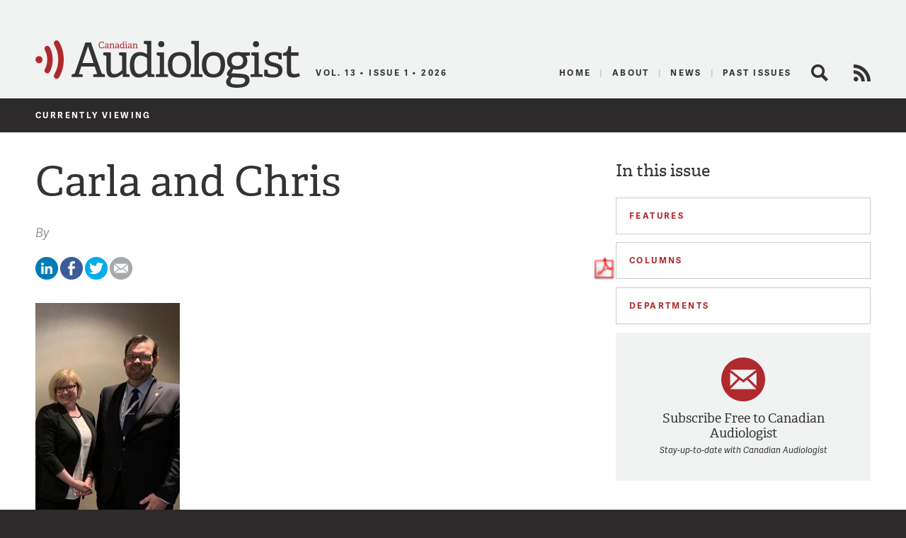

--- FILE ---
content_type: text/html; charset=UTF-8
request_url: https://canadianaudiologist.ca/happenings-26/carla-and-chris/
body_size: 10116
content:

<!DOCTYPE html>
<!--[if lt IE 7 ]> <html class="ie ie6 no-js" dir="ltr" lang="en-US" prefix="og: https://ogp.me/ns#"> <![endif]-->
<!--[if IE 7 ]>    <html class="ie ie7 no-js" dir="ltr" lang="en-US" prefix="og: https://ogp.me/ns#"> <![endif]-->
<!--[if IE 8 ]>    <html class="ie ie8 no-js" dir="ltr" lang="en-US" prefix="og: https://ogp.me/ns#"> <![endif]-->
<!--[if IE 9 ]>    <html class="ie ie9 no-js" dir="ltr" lang="en-US" prefix="og: https://ogp.me/ns#"> <![endif]-->
<!--[if gt IE 9]><!--><html class="no-js" dir="ltr" lang="en-US" prefix="og: https://ogp.me/ns#"><!--<![endif]-->
<head profile="http://gmpg.org/xfn/11">
	

	<meta charset="UTF-8">
	<meta name="description" content="The Official Publication of the Canadian Academy of Audiology">
	<meta name="keywords" content="Canadian Audiologist, Canadian Academy of Audiology, audiology, audiologists, eJournal, publication, hearing, health, Canada, advocacy, education, research">
	<meta name="copyright" content="2026 Canadian Academy of Audiology">
	<meta name="publisher-email" content="caa@canadianaudiology.ca">
	<meta name="author" content="Canadian Academy of Audiology">
	<meta http-equiv="X-UA-Compatible" content="IE=edge,chrome=1">
	<meta name="google-site-verification" content="UYEw_J4i6onbYfBkHtjwCeqkJxVWYk19JnmGgrQrYzw" />
	<meta content='width=device-width, initial-scale=1.0, user-scalable=1' name='viewport' />

	
	<script type="text/javascript" src="//use.typekit.net/ixl4mzk.js"></script>
	<script type="text/javascript">try{Typekit.load();}catch(e){}</script>

	<link rel="shortcut icon" href="https://canadianaudiologist.ca/wp-content/themes/caa/assets/img/favicon.ico">
	<link rel="apple-touch-icon-precomposed" href="https://canadianaudiologist.ca/wp-content/themes/caa/assets/img/apple-touch-icon.png">
	<meta name="application-name" content="Canadian Audiologist"/>
	<meta name="msapplication-TileColor" content="#ffffff"/>
	<meta name="msapplication-TileImage" content="https://canadianaudiologist.ca/wp-content/themes/caa/assets/img/apple-touch-icon.png" />

	<link rel="pingback" href="https://canadianaudiologist.ca/xmlrpc.php" />
	<link rel="preconnect" href="https://fonts.googleapis.com">
<link rel="preconnect" href="https://fonts.gstatic.com" crossorigin>
<link href="https://fonts.googleapis.com/css2?family=Work+Sans:ital,wght@0,100;0,200;0,300;0,400;0,500;0,600;0,700;0,800;0,900;1,100;1,200;1,300;1,400;1,500;1,600;1,700;1,800;1,900&display=swap" rel="stylesheet">
	<link rel="stylesheet" href="https://canadianaudiologist.ca/wp-content/themes/caa/style.css?ver=1672886592">
	

<!--wp_head()-->
	<style>img:is([sizes="auto" i], [sizes^="auto," i]) { contain-intrinsic-size: 3000px 1500px }</style>
	
		<!-- All in One SEO 4.8.2 - aioseo.com -->
		<title>Carla and Chris | Canadian Audiologist</title>
	<meta name="robots" content="max-image-preview:large" />
	<meta name="author" content="Erika Henry"/>
	<link rel="canonical" href="https://canadianaudiologist.ca/happenings-26/carla-and-chris/" />
	<meta name="generator" content="All in One SEO (AIOSEO) 4.8.2" />
		<meta property="og:locale" content="en_US" />
		<meta property="og:site_name" content="Canadian Audiologist | The Official Publication of the Canadian Academy of Audiology" />
		<meta property="og:type" content="article" />
		<meta property="og:title" content="Carla and Chris | Canadian Audiologist" />
		<meta property="og:url" content="https://canadianaudiologist.ca/happenings-26/carla-and-chris/" />
		<meta property="article:published_time" content="2019-06-27T21:31:13+00:00" />
		<meta property="article:modified_time" content="2019-06-27T21:31:13+00:00" />
		<meta name="twitter:card" content="summary" />
		<meta name="twitter:title" content="Carla and Chris | Canadian Audiologist" />
		<script type="application/ld+json" class="aioseo-schema">
			{"@context":"https:\/\/schema.org","@graph":[{"@type":"BreadcrumbList","@id":"https:\/\/canadianaudiologist.ca\/happenings-26\/carla-and-chris\/#breadcrumblist","itemListElement":[{"@type":"ListItem","@id":"https:\/\/canadianaudiologist.ca\/#listItem","position":1,"name":"Home","item":"https:\/\/canadianaudiologist.ca\/","nextItem":{"@type":"ListItem","@id":"https:\/\/canadianaudiologist.ca\/happenings-26\/carla-and-chris\/#listItem","name":"Carla and Chris"}},{"@type":"ListItem","@id":"https:\/\/canadianaudiologist.ca\/happenings-26\/carla-and-chris\/#listItem","position":2,"name":"Carla and Chris","previousItem":{"@type":"ListItem","@id":"https:\/\/canadianaudiologist.ca\/#listItem","name":"Home"}}]},{"@type":"ItemPage","@id":"https:\/\/canadianaudiologist.ca\/happenings-26\/carla-and-chris\/#itempage","url":"https:\/\/canadianaudiologist.ca\/happenings-26\/carla-and-chris\/","name":"Carla and Chris | Canadian Audiologist","inLanguage":"en-US","isPartOf":{"@id":"https:\/\/canadianaudiologist.ca\/#website"},"breadcrumb":{"@id":"https:\/\/canadianaudiologist.ca\/happenings-26\/carla-and-chris\/#breadcrumblist"},"author":{"@id":"https:\/\/canadianaudiologist.ca\/author\/ehenry\/#author"},"creator":{"@id":"https:\/\/canadianaudiologist.ca\/author\/ehenry\/#author"},"datePublished":"2019-06-27T21:31:13-04:00","dateModified":"2019-06-27T21:31:13-04:00"},{"@type":"Organization","@id":"https:\/\/canadianaudiologist.ca\/#organization","name":"Canadian Audiologist","description":"The Official Publication of the Canadian Academy of Audiology","url":"https:\/\/canadianaudiologist.ca\/","telephone":"+18002645106","logo":{"@type":"ImageObject","url":"https:\/\/canadianaudiologist.ca\/wp-content\/uploads\/2019\/06\/Carla-and-Chris.jpg","@id":"https:\/\/canadianaudiologist.ca\/happenings-26\/carla-and-chris\/#organizationLogo"},"image":{"@id":"https:\/\/canadianaudiologist.ca\/happenings-26\/carla-and-chris\/#organizationLogo"}},{"@type":"Person","@id":"https:\/\/canadianaudiologist.ca\/author\/ehenry\/#author","url":"https:\/\/canadianaudiologist.ca\/author\/ehenry\/","name":"Erika Henry","image":{"@type":"ImageObject","@id":"https:\/\/canadianaudiologist.ca\/happenings-26\/carla-and-chris\/#authorImage","url":"https:\/\/secure.gravatar.com\/avatar\/17742849aaba17fab79f03470430c1fcb6f86d5c33baf82dfa09034679411974?s=96&d=mm&r=g","width":96,"height":96,"caption":"Erika Henry"}},{"@type":"WebSite","@id":"https:\/\/canadianaudiologist.ca\/#website","url":"https:\/\/canadianaudiologist.ca\/","name":"Canadian Audiologist","description":"The Official Publication of the Canadian Academy of Audiology","inLanguage":"en-US","publisher":{"@id":"https:\/\/canadianaudiologist.ca\/#organization"}}]}
		</script>
		<!-- All in One SEO -->

<script type="text/javascript">
/* <![CDATA[ */
window._wpemojiSettings = {"baseUrl":"https:\/\/s.w.org\/images\/core\/emoji\/16.0.1\/72x72\/","ext":".png","svgUrl":"https:\/\/s.w.org\/images\/core\/emoji\/16.0.1\/svg\/","svgExt":".svg","source":{"concatemoji":"https:\/\/canadianaudiologist.ca\/wp-includes\/js\/wp-emoji-release.min.js?ver=6.8.3"}};
/*! This file is auto-generated */
!function(s,n){var o,i,e;function c(e){try{var t={supportTests:e,timestamp:(new Date).valueOf()};sessionStorage.setItem(o,JSON.stringify(t))}catch(e){}}function p(e,t,n){e.clearRect(0,0,e.canvas.width,e.canvas.height),e.fillText(t,0,0);var t=new Uint32Array(e.getImageData(0,0,e.canvas.width,e.canvas.height).data),a=(e.clearRect(0,0,e.canvas.width,e.canvas.height),e.fillText(n,0,0),new Uint32Array(e.getImageData(0,0,e.canvas.width,e.canvas.height).data));return t.every(function(e,t){return e===a[t]})}function u(e,t){e.clearRect(0,0,e.canvas.width,e.canvas.height),e.fillText(t,0,0);for(var n=e.getImageData(16,16,1,1),a=0;a<n.data.length;a++)if(0!==n.data[a])return!1;return!0}function f(e,t,n,a){switch(t){case"flag":return n(e,"\ud83c\udff3\ufe0f\u200d\u26a7\ufe0f","\ud83c\udff3\ufe0f\u200b\u26a7\ufe0f")?!1:!n(e,"\ud83c\udde8\ud83c\uddf6","\ud83c\udde8\u200b\ud83c\uddf6")&&!n(e,"\ud83c\udff4\udb40\udc67\udb40\udc62\udb40\udc65\udb40\udc6e\udb40\udc67\udb40\udc7f","\ud83c\udff4\u200b\udb40\udc67\u200b\udb40\udc62\u200b\udb40\udc65\u200b\udb40\udc6e\u200b\udb40\udc67\u200b\udb40\udc7f");case"emoji":return!a(e,"\ud83e\udedf")}return!1}function g(e,t,n,a){var r="undefined"!=typeof WorkerGlobalScope&&self instanceof WorkerGlobalScope?new OffscreenCanvas(300,150):s.createElement("canvas"),o=r.getContext("2d",{willReadFrequently:!0}),i=(o.textBaseline="top",o.font="600 32px Arial",{});return e.forEach(function(e){i[e]=t(o,e,n,a)}),i}function t(e){var t=s.createElement("script");t.src=e,t.defer=!0,s.head.appendChild(t)}"undefined"!=typeof Promise&&(o="wpEmojiSettingsSupports",i=["flag","emoji"],n.supports={everything:!0,everythingExceptFlag:!0},e=new Promise(function(e){s.addEventListener("DOMContentLoaded",e,{once:!0})}),new Promise(function(t){var n=function(){try{var e=JSON.parse(sessionStorage.getItem(o));if("object"==typeof e&&"number"==typeof e.timestamp&&(new Date).valueOf()<e.timestamp+604800&&"object"==typeof e.supportTests)return e.supportTests}catch(e){}return null}();if(!n){if("undefined"!=typeof Worker&&"undefined"!=typeof OffscreenCanvas&&"undefined"!=typeof URL&&URL.createObjectURL&&"undefined"!=typeof Blob)try{var e="postMessage("+g.toString()+"("+[JSON.stringify(i),f.toString(),p.toString(),u.toString()].join(",")+"));",a=new Blob([e],{type:"text/javascript"}),r=new Worker(URL.createObjectURL(a),{name:"wpTestEmojiSupports"});return void(r.onmessage=function(e){c(n=e.data),r.terminate(),t(n)})}catch(e){}c(n=g(i,f,p,u))}t(n)}).then(function(e){for(var t in e)n.supports[t]=e[t],n.supports.everything=n.supports.everything&&n.supports[t],"flag"!==t&&(n.supports.everythingExceptFlag=n.supports.everythingExceptFlag&&n.supports[t]);n.supports.everythingExceptFlag=n.supports.everythingExceptFlag&&!n.supports.flag,n.DOMReady=!1,n.readyCallback=function(){n.DOMReady=!0}}).then(function(){return e}).then(function(){var e;n.supports.everything||(n.readyCallback(),(e=n.source||{}).concatemoji?t(e.concatemoji):e.wpemoji&&e.twemoji&&(t(e.twemoji),t(e.wpemoji)))}))}((window,document),window._wpemojiSettings);
/* ]]> */
</script>
<style id='wp-emoji-styles-inline-css' type='text/css'>

	img.wp-smiley, img.emoji {
		display: inline !important;
		border: none !important;
		box-shadow: none !important;
		height: 1em !important;
		width: 1em !important;
		margin: 0 0.07em !important;
		vertical-align: -0.1em !important;
		background: none !important;
		padding: 0 !important;
	}
</style>
<link rel='stylesheet' id='wp-block-library-css' href='https://canadianaudiologist.ca/wp-includes/css/dist/block-library/style.min.css?ver=6.8.3' type='text/css' media='all' />
<style id='classic-theme-styles-inline-css' type='text/css'>
/*! This file is auto-generated */
.wp-block-button__link{color:#fff;background-color:#32373c;border-radius:9999px;box-shadow:none;text-decoration:none;padding:calc(.667em + 2px) calc(1.333em + 2px);font-size:1.125em}.wp-block-file__button{background:#32373c;color:#fff;text-decoration:none}
</style>
<style id='global-styles-inline-css' type='text/css'>
:root{--wp--preset--aspect-ratio--square: 1;--wp--preset--aspect-ratio--4-3: 4/3;--wp--preset--aspect-ratio--3-4: 3/4;--wp--preset--aspect-ratio--3-2: 3/2;--wp--preset--aspect-ratio--2-3: 2/3;--wp--preset--aspect-ratio--16-9: 16/9;--wp--preset--aspect-ratio--9-16: 9/16;--wp--preset--color--black: #000000;--wp--preset--color--cyan-bluish-gray: #abb8c3;--wp--preset--color--white: #ffffff;--wp--preset--color--pale-pink: #f78da7;--wp--preset--color--vivid-red: #cf2e2e;--wp--preset--color--luminous-vivid-orange: #ff6900;--wp--preset--color--luminous-vivid-amber: #fcb900;--wp--preset--color--light-green-cyan: #7bdcb5;--wp--preset--color--vivid-green-cyan: #00d084;--wp--preset--color--pale-cyan-blue: #8ed1fc;--wp--preset--color--vivid-cyan-blue: #0693e3;--wp--preset--color--vivid-purple: #9b51e0;--wp--preset--gradient--vivid-cyan-blue-to-vivid-purple: linear-gradient(135deg,rgba(6,147,227,1) 0%,rgb(155,81,224) 100%);--wp--preset--gradient--light-green-cyan-to-vivid-green-cyan: linear-gradient(135deg,rgb(122,220,180) 0%,rgb(0,208,130) 100%);--wp--preset--gradient--luminous-vivid-amber-to-luminous-vivid-orange: linear-gradient(135deg,rgba(252,185,0,1) 0%,rgba(255,105,0,1) 100%);--wp--preset--gradient--luminous-vivid-orange-to-vivid-red: linear-gradient(135deg,rgba(255,105,0,1) 0%,rgb(207,46,46) 100%);--wp--preset--gradient--very-light-gray-to-cyan-bluish-gray: linear-gradient(135deg,rgb(238,238,238) 0%,rgb(169,184,195) 100%);--wp--preset--gradient--cool-to-warm-spectrum: linear-gradient(135deg,rgb(74,234,220) 0%,rgb(151,120,209) 20%,rgb(207,42,186) 40%,rgb(238,44,130) 60%,rgb(251,105,98) 80%,rgb(254,248,76) 100%);--wp--preset--gradient--blush-light-purple: linear-gradient(135deg,rgb(255,206,236) 0%,rgb(152,150,240) 100%);--wp--preset--gradient--blush-bordeaux: linear-gradient(135deg,rgb(254,205,165) 0%,rgb(254,45,45) 50%,rgb(107,0,62) 100%);--wp--preset--gradient--luminous-dusk: linear-gradient(135deg,rgb(255,203,112) 0%,rgb(199,81,192) 50%,rgb(65,88,208) 100%);--wp--preset--gradient--pale-ocean: linear-gradient(135deg,rgb(255,245,203) 0%,rgb(182,227,212) 50%,rgb(51,167,181) 100%);--wp--preset--gradient--electric-grass: linear-gradient(135deg,rgb(202,248,128) 0%,rgb(113,206,126) 100%);--wp--preset--gradient--midnight: linear-gradient(135deg,rgb(2,3,129) 0%,rgb(40,116,252) 100%);--wp--preset--font-size--small: 13px;--wp--preset--font-size--medium: 20px;--wp--preset--font-size--large: 36px;--wp--preset--font-size--x-large: 42px;--wp--preset--spacing--20: 0.44rem;--wp--preset--spacing--30: 0.67rem;--wp--preset--spacing--40: 1rem;--wp--preset--spacing--50: 1.5rem;--wp--preset--spacing--60: 2.25rem;--wp--preset--spacing--70: 3.38rem;--wp--preset--spacing--80: 5.06rem;--wp--preset--shadow--natural: 6px 6px 9px rgba(0, 0, 0, 0.2);--wp--preset--shadow--deep: 12px 12px 50px rgba(0, 0, 0, 0.4);--wp--preset--shadow--sharp: 6px 6px 0px rgba(0, 0, 0, 0.2);--wp--preset--shadow--outlined: 6px 6px 0px -3px rgba(255, 255, 255, 1), 6px 6px rgba(0, 0, 0, 1);--wp--preset--shadow--crisp: 6px 6px 0px rgba(0, 0, 0, 1);}:where(.is-layout-flex){gap: 0.5em;}:where(.is-layout-grid){gap: 0.5em;}body .is-layout-flex{display: flex;}.is-layout-flex{flex-wrap: wrap;align-items: center;}.is-layout-flex > :is(*, div){margin: 0;}body .is-layout-grid{display: grid;}.is-layout-grid > :is(*, div){margin: 0;}:where(.wp-block-columns.is-layout-flex){gap: 2em;}:where(.wp-block-columns.is-layout-grid){gap: 2em;}:where(.wp-block-post-template.is-layout-flex){gap: 1.25em;}:where(.wp-block-post-template.is-layout-grid){gap: 1.25em;}.has-black-color{color: var(--wp--preset--color--black) !important;}.has-cyan-bluish-gray-color{color: var(--wp--preset--color--cyan-bluish-gray) !important;}.has-white-color{color: var(--wp--preset--color--white) !important;}.has-pale-pink-color{color: var(--wp--preset--color--pale-pink) !important;}.has-vivid-red-color{color: var(--wp--preset--color--vivid-red) !important;}.has-luminous-vivid-orange-color{color: var(--wp--preset--color--luminous-vivid-orange) !important;}.has-luminous-vivid-amber-color{color: var(--wp--preset--color--luminous-vivid-amber) !important;}.has-light-green-cyan-color{color: var(--wp--preset--color--light-green-cyan) !important;}.has-vivid-green-cyan-color{color: var(--wp--preset--color--vivid-green-cyan) !important;}.has-pale-cyan-blue-color{color: var(--wp--preset--color--pale-cyan-blue) !important;}.has-vivid-cyan-blue-color{color: var(--wp--preset--color--vivid-cyan-blue) !important;}.has-vivid-purple-color{color: var(--wp--preset--color--vivid-purple) !important;}.has-black-background-color{background-color: var(--wp--preset--color--black) !important;}.has-cyan-bluish-gray-background-color{background-color: var(--wp--preset--color--cyan-bluish-gray) !important;}.has-white-background-color{background-color: var(--wp--preset--color--white) !important;}.has-pale-pink-background-color{background-color: var(--wp--preset--color--pale-pink) !important;}.has-vivid-red-background-color{background-color: var(--wp--preset--color--vivid-red) !important;}.has-luminous-vivid-orange-background-color{background-color: var(--wp--preset--color--luminous-vivid-orange) !important;}.has-luminous-vivid-amber-background-color{background-color: var(--wp--preset--color--luminous-vivid-amber) !important;}.has-light-green-cyan-background-color{background-color: var(--wp--preset--color--light-green-cyan) !important;}.has-vivid-green-cyan-background-color{background-color: var(--wp--preset--color--vivid-green-cyan) !important;}.has-pale-cyan-blue-background-color{background-color: var(--wp--preset--color--pale-cyan-blue) !important;}.has-vivid-cyan-blue-background-color{background-color: var(--wp--preset--color--vivid-cyan-blue) !important;}.has-vivid-purple-background-color{background-color: var(--wp--preset--color--vivid-purple) !important;}.has-black-border-color{border-color: var(--wp--preset--color--black) !important;}.has-cyan-bluish-gray-border-color{border-color: var(--wp--preset--color--cyan-bluish-gray) !important;}.has-white-border-color{border-color: var(--wp--preset--color--white) !important;}.has-pale-pink-border-color{border-color: var(--wp--preset--color--pale-pink) !important;}.has-vivid-red-border-color{border-color: var(--wp--preset--color--vivid-red) !important;}.has-luminous-vivid-orange-border-color{border-color: var(--wp--preset--color--luminous-vivid-orange) !important;}.has-luminous-vivid-amber-border-color{border-color: var(--wp--preset--color--luminous-vivid-amber) !important;}.has-light-green-cyan-border-color{border-color: var(--wp--preset--color--light-green-cyan) !important;}.has-vivid-green-cyan-border-color{border-color: var(--wp--preset--color--vivid-green-cyan) !important;}.has-pale-cyan-blue-border-color{border-color: var(--wp--preset--color--pale-cyan-blue) !important;}.has-vivid-cyan-blue-border-color{border-color: var(--wp--preset--color--vivid-cyan-blue) !important;}.has-vivid-purple-border-color{border-color: var(--wp--preset--color--vivid-purple) !important;}.has-vivid-cyan-blue-to-vivid-purple-gradient-background{background: var(--wp--preset--gradient--vivid-cyan-blue-to-vivid-purple) !important;}.has-light-green-cyan-to-vivid-green-cyan-gradient-background{background: var(--wp--preset--gradient--light-green-cyan-to-vivid-green-cyan) !important;}.has-luminous-vivid-amber-to-luminous-vivid-orange-gradient-background{background: var(--wp--preset--gradient--luminous-vivid-amber-to-luminous-vivid-orange) !important;}.has-luminous-vivid-orange-to-vivid-red-gradient-background{background: var(--wp--preset--gradient--luminous-vivid-orange-to-vivid-red) !important;}.has-very-light-gray-to-cyan-bluish-gray-gradient-background{background: var(--wp--preset--gradient--very-light-gray-to-cyan-bluish-gray) !important;}.has-cool-to-warm-spectrum-gradient-background{background: var(--wp--preset--gradient--cool-to-warm-spectrum) !important;}.has-blush-light-purple-gradient-background{background: var(--wp--preset--gradient--blush-light-purple) !important;}.has-blush-bordeaux-gradient-background{background: var(--wp--preset--gradient--blush-bordeaux) !important;}.has-luminous-dusk-gradient-background{background: var(--wp--preset--gradient--luminous-dusk) !important;}.has-pale-ocean-gradient-background{background: var(--wp--preset--gradient--pale-ocean) !important;}.has-electric-grass-gradient-background{background: var(--wp--preset--gradient--electric-grass) !important;}.has-midnight-gradient-background{background: var(--wp--preset--gradient--midnight) !important;}.has-small-font-size{font-size: var(--wp--preset--font-size--small) !important;}.has-medium-font-size{font-size: var(--wp--preset--font-size--medium) !important;}.has-large-font-size{font-size: var(--wp--preset--font-size--large) !important;}.has-x-large-font-size{font-size: var(--wp--preset--font-size--x-large) !important;}
:where(.wp-block-post-template.is-layout-flex){gap: 1.25em;}:where(.wp-block-post-template.is-layout-grid){gap: 1.25em;}
:where(.wp-block-columns.is-layout-flex){gap: 2em;}:where(.wp-block-columns.is-layout-grid){gap: 2em;}
:root :where(.wp-block-pullquote){font-size: 1.5em;line-height: 1.6;}
</style>
<script type="text/javascript" src="https://canadianaudiologist.ca/wp-content/themes/caa/assets/js/libs/modernizr.js?ver=1453150635" id="modernizr-js"></script>
<link rel="https://api.w.org/" href="https://canadianaudiologist.ca/wp-json/" /><link rel="alternate" title="JSON" type="application/json" href="https://canadianaudiologist.ca/wp-json/wp/v2/media/6365" /><link rel='shortlink' href='https://canadianaudiologist.ca/?p=6365' />
<link rel="alternate" title="oEmbed (JSON)" type="application/json+oembed" href="https://canadianaudiologist.ca/wp-json/oembed/1.0/embed?url=https%3A%2F%2Fcanadianaudiologist.ca%2Fhappenings-26%2Fcarla-and-chris%2F" />
<link rel="alternate" title="oEmbed (XML)" type="text/xml+oembed" href="https://canadianaudiologist.ca/wp-json/oembed/1.0/embed?url=https%3A%2F%2Fcanadianaudiologist.ca%2Fhappenings-26%2Fcarla-and-chris%2F&#038;format=xml" />
<!--/wp_head()-->
<!-- Google tag (gtag.js) -->
<script async src="https://www.googletagmanager.com/gtag/js?id=G-RK226V613Q"></script>
<script>
  window.dataLayer = window.dataLayer || [];
  function gtag(){dataLayer.push(arguments);}
  gtag('js', new Date());

  gtag('config', 'G-RK226V613Q');
</script>
	<!-- Ad Manager -->
	<script type='text/javascript'>
		var googletag = googletag || {};
		googletag.cmd = googletag.cmd || [];
		(function() {
			var gads = document.createElement('script');
			gads.async = true;
			gads.type = 'text/javascript';
			var useSSL = 'https:' == document.location.protocol;
			gads.src = (useSSL ? 'https:' : 'http:') +
				'//www.googletagservices.com/tag/js/gpt.js';
			var node = document.getElementsByTagName('script')[0];
			node.parentNode.insertBefore(gads, node);
		})();
	</script>
        	<script type='text/javascript'>
        googletag.cmd.push(function() {
			googletag.defineSlot('/220074231/ejournal_leaderboard', [728, 90], 'div-gpt-ad-1399403073796-0').addService(googletag.pubads());
			//googletag.defineSlot('/220074231/ejournal_leaderboard_mobile', [320, 50], 'div-gpt-ad-1494955039117-0').addService(googletag.pubads());
			googletag.defineSlot('/220074231/ejournal_medium_rectangle', [300, 250], 'div-gpt-ad-1399403073796-1').addService(googletag.pubads());
			googletag.defineSlot('/220074231/Medium-Rectangle-Bottom', [300, 250], 'div-gpt-ad-1399404392068-2').addService(googletag.pubads());
			googletag.defineSlot('/220074231/ejournal_skyscraper', [160, 600], 'div-gpt-ad-1399403073796-2').addService(googletag.pubads());
			//googletag.defineSlot('/220074231/ejournal_mobile_leaderboard', [320, 50], 'div-gpt-ad-1399403073796-3').addService(googletag.pubads());
			googletag.pubads().setTargeting('postid', '6365');
			googletag.pubads().collapseEmptyDivs(true);
			googletag.pubads().enableSingleRequest();
			googletag.enableServices();
		});
	</script>
    
        
	<!-- /Ad Manager -->
</head>
<body class="attachment wp-singular attachment-template-default single single-attachment postid-6365 attachmentid-6365 attachment-jpeg wp-theme-caa">
	<header id="header" class="main-header">
					<div id='div-gpt-ad-1399403073796-0' style='width:100% !important;' class="leaderboard">
				<script type='text/javascript'>
					googletag.cmd.push(function() { googletag.display('div-gpt-ad-1399403073796-0'); });
				</script>
			</div>
		
		<div class="main">
			<a href="#mobile-nav" class="util_menu">Menu</a>
			<h1 id="logo"><a href="https://canadianaudiologist.ca/">Canadian Audiologist</a></h1>
            <img src="https://canadianaudiologist.ca/wp-content/themes/caa/assets/img/ca-logo.svg" alt="Canadian Audiologist" id="l_print" />
                <h2 id="current-issue">Vol. 13 &bull; Issue 1 &bull; 2026</h2>
			<h3 id="description">The Official Publication of the Canadian Academy of Audiology</h3>
			<div id="main-nav">
				<div class="menu-main-menu-container"><ul id="menu-main-menu" class="menu"><li id="menu-item-850" class="current menu-item menu-item-type-post_type menu-item-object-page menu-item-850"><a href="https://canadianaudiologist.ca/current/">Home</a></li>
<li id="menu-item-80" class="menu-item menu-item-type-post_type menu-item-object-page menu-item-80"><a href="https://canadianaudiologist.ca/about/" title="About The Canadian Academy of Audiology">About</a></li>
<li id="menu-item-226" class="menu-item menu-item-type-post_type menu-item-object-page menu-item-226"><a href="https://canadianaudiologist.ca/news/" title="News for Canadian Audiologists">News</a></li>
<li id="menu-item-437" class="menu-item menu-item-type-post_type menu-item-object-page menu-item-437"><a href="https://canadianaudiologist.ca/past-issues/">Past Issues</a></li>
</ul></div>				<span class="search-link closed" title="Search the Canadian Audiologists site">Search</span>
				<div class="search-form closed"><form action="https://canadianaudiologist.ca" class="searchform" method="get">
    <div>
        <label for="s" class="screen-reader-text">Search for:</label>
        <input type="search" id="s" name="s" value="" class="query" />
        <input type="submit" value="Search" id="searchsubmit" class="submit" />
    </div>
</form></div>
				<a href="https://canadianaudiologist.ca/feed/" class="rss-feed" title="View the RSS Feed for Canadian Audiologists" target="_blank">RSS Feed</a>
			</div>
		</div>

		<div id="mobile-nav">
			<div class="search-form"><form action="https://canadianaudiologist.ca" class="searchform" method="get">
    <div>
        <label for="s" class="screen-reader-text">Search for:</label>
        <input type="search" id="s" name="s" value="" class="query" />
        <input type="submit" value="Search" id="searchsubmit" class="submit" />
    </div>
</form></div>
							<a href="https://canadianaudiologist.ca/current/" class="to-current">Current Issue</a>
			<div class="menu-mobile-menu-container"><ul id="menu-mobile-menu" class="menu"><li id="menu-item-340" class="menu-item menu-item-type-post_type menu-item-object-page menu-item-340"><a href="https://canadianaudiologist.ca/signup/">Signup</a></li>
<li id="menu-item-343" class="menu-item menu-item-type-post_type menu-item-object-page menu-item-343"><a href="https://canadianaudiologist.ca/about/">About</a></li>
<li id="menu-item-341" class="menu-item menu-item-type-post_type menu-item-object-page menu-item-341"><a href="https://canadianaudiologist.ca/news/">News</a></li>
<li id="menu-item-342" class="menu-item menu-item-type-post_type menu-item-object-page menu-item-342"><a href="https://canadianaudiologist.ca/contact/">Contact</a></li>
</ul></div>
		<h2>In this issue</h2>

		<div class="features">
			<h2 class="heading">Features</h2>
			<ul class="closed">
							<li>
					<a href="https://canadianaudiologist.ca/issue/volume-13-issue-1-2026/to-the-brain-and-back-second-person-neuroscience-for-hearing-loss-aging-and-social-connection/">To the Brain and Back: “Second-Person Neuroscience” For Hearing Loss, Aging, and Social Connection</a>
																	<div class="byline">by														<span class="author">Negar Salehi</span>
														<span class="author">Brandon T. Paul</span>
													</div>
									</li>
							<li>
					<a href="https://canadianaudiologist.ca/issue/volume-13-issue-1-2026/beyond-amplification-a-comprehensive-evidence-based-approach-to-tinnitus-management/">Beyond Amplification: A Comprehensive, Evidence-Based Approach to Tinnitus Management</a>
																	<div class="byline">by														<span class="author">Dany Pineault</span>
													</div>
									</li>
							<li>
					<a href="https://canadianaudiologist.ca/issue/volume-13-issue-1-2026/what-do-hearing-aids-sound-like/">What Do Hearing Aids Sound Like?</a>
																	<div class="byline">by														<span class="author">Robert W. Koch</span>
													</div>
									</li>
							<li>
					<a href="https://canadianaudiologist.ca/issue/volume-13-issue-1-2026/how-chronic-illnesses-impact-hearing-balance-and-cognition-a-guide-for-hearing-care-professionals/">How Chronic Illnesses Impact Hearing, Balance, and Cognition: A Guide for Hearing Care Professionals</a>
																	<div class="byline">by														<span class="author">Robert M. DiSogra</span>
														<span class="author">Douglas L. Beck</span>
													</div>
									</li>
							<li>
					<a href="https://canadianaudiologist.ca/issue/volume-13-issue-1-2026/striking-the-right-balance-horizontal-canal-benign-paroxysmal-positional-vertigo-diagnostic-challenges-and-the-kurtzer-hybrid-maneuver/">Striking the Right Balance: Horizontal Canal Benign Paroxysmal Positional Vertigo: Diagnostic Challenges and the Kurtzer-Hybrid Maneuver</a>
																	<div class="byline">by														<span class="author">Nichole Sorensen</span>
														<span class="author">Bailey Sinclair</span>
													</div>
									</li>
							<li>
					<a href="https://canadianaudiologist.ca/issue/volume-13-issue-1-2026/beyond-decibels-redefining-noise-hazards-using-kurtosis/">Beyond Decibels: Redefining Noise Hazards Using Kurtosis</a>
																	<div class="byline">by														<span class="author">Wei Qui</span>
														<span class="author">William J. Murphy</span>
													</div>
									</li>
						</ul>
		</div>

		<div class="columns">
			<h2 class="heading">Columns</h2>
			<ul class="closed">
							<li>
					<div class="i-column volunteers"></div>
					<div class="summary">
						<a href="https://canadianaudiologist.ca/issue/volume-13-issue-1-2026/column/volunteers/">Volunteer Subjects Wanted for Online Research</a>
																				<div class="byline">with																<span class="author">Fareshte Ahmadi</span>
															</div>
											</div>
				</li>
							<li>
					<div class="i-column from-the-labs"></div>
					<div class="summary">
						<a href="https://canadianaudiologist.ca/issue/volume-13-issue-1-2026/column/from-the-labs/">From the Labs to the Clinics</a>
																				<div class="byline">with																<span class="author">Robert V. Harrison</span>
															</div>
											</div>
				</li>
							<li>
					<div class="i-column sound-business-sense"></div>
					<div class="summary">
						<a href="https://canadianaudiologist.ca/issue/volume-13-issue-1-2026/column/sound-business-sense/">Sound Business Sense</a>
																				<div class="byline">with																<span class="author">Robert Traynor</span>
															</div>
											</div>
				</li>
							<li>
					<div class="i-column the-way-i-hear-it"></div>
					<div class="summary">
						<a href="https://canadianaudiologist.ca/issue/volume-13-issue-1-2026/column/the-way-i-hear-it/">The Way I Hear It</a>
																				<div class="byline">with																<span class="author">Gael Hannan</span>
															</div>
											</div>
				</li>
							<li>
					<div class="i-column clinic-corner"></div>
					<div class="summary">
						<a href="https://canadianaudiologist.ca/issue/volume-13-issue-1-2026/column/clinic-corner/">Clinic Corner</a>
																				<div class="byline">with																<span class="author">Salima Jiwani</span>
															</div>
											</div>
				</li>
							<li>
					<div class="i-column quick-answers"></div>
					<div class="summary">
						<a href="https://canadianaudiologist.ca/issue/volume-13-issue-1-2026/column/quick-answers/">Quick Answers</a>
																				<div class="byline">with																<span class="author">Gustav Mueller</span>
															</div>
											</div>
				</li>
							<li>
					<div class="i-column whats-new-about-getting-older"></div>
					<div class="summary">
						<a href="https://canadianaudiologist.ca/issue/volume-13-issue-1-2026/column/whats-new-about-getting-older/">What’s New About Getting Older?</a>
																				<div class="byline">with																<span class="author">Kathy Pichora-Fuller</span>
															</div>
											</div>
				</li>
						</ul>
		</div>

		<div class="departments">
			<h2 class="heading">Departments</h2>
			<ul class="closed">
									<li><a href="https://canadianaudiologist.ca/issue/volume-13-issue-1-2026/department/message-from-our-editor-in-chief/">Message from our Editor in Chief</a></li>
									<li><a href="https://canadianaudiologist.ca/issue/volume-13-issue-1-2026/department/industry-news/">Industry News</a></li>
							</ul>
		</div>

				</div>

	</header>

	<div id="past-issue">
		<div class="main">
			<div class="you-are-here">Currently viewing <a href="https://canadianaudiologist.ca/happenings-26/carla-and-chris/"></a></div>
		</div>
	</div>

<div id="container">
	<div class="main">

		<div id="sidebar">

		<h2>In this issue</h2>

		<div class="features">
			<h2 class="heading">Features</h2>
			<ul class="closed">
							<li>
					<a href="https://canadianaudiologist.ca/issue/volume-13-issue-1-2026/to-the-brain-and-back-second-person-neuroscience-for-hearing-loss-aging-and-social-connection/">To the Brain and Back: “Second-Person Neuroscience” For Hearing Loss, Aging, and Social Connection</a>
																	<div class="byline">by														<span class="author">Negar Salehi</span>
														<span class="author">Brandon T. Paul</span>
													</div>
									</li>
							<li>
					<a href="https://canadianaudiologist.ca/issue/volume-13-issue-1-2026/beyond-amplification-a-comprehensive-evidence-based-approach-to-tinnitus-management/">Beyond Amplification: A Comprehensive, Evidence-Based Approach to Tinnitus Management</a>
																	<div class="byline">by														<span class="author">Dany Pineault</span>
													</div>
									</li>
							<li>
					<a href="https://canadianaudiologist.ca/issue/volume-13-issue-1-2026/what-do-hearing-aids-sound-like/">What Do Hearing Aids Sound Like?</a>
																	<div class="byline">by														<span class="author">Robert W. Koch</span>
													</div>
									</li>
							<li>
					<a href="https://canadianaudiologist.ca/issue/volume-13-issue-1-2026/how-chronic-illnesses-impact-hearing-balance-and-cognition-a-guide-for-hearing-care-professionals/">How Chronic Illnesses Impact Hearing, Balance, and Cognition: A Guide for Hearing Care Professionals</a>
																	<div class="byline">by														<span class="author">Robert M. DiSogra</span>
														<span class="author">Douglas L. Beck</span>
													</div>
									</li>
							<li>
					<a href="https://canadianaudiologist.ca/issue/volume-13-issue-1-2026/striking-the-right-balance-horizontal-canal-benign-paroxysmal-positional-vertigo-diagnostic-challenges-and-the-kurtzer-hybrid-maneuver/">Striking the Right Balance: Horizontal Canal Benign Paroxysmal Positional Vertigo: Diagnostic Challenges and the Kurtzer-Hybrid Maneuver</a>
																	<div class="byline">by														<span class="author">Nichole Sorensen</span>
														<span class="author">Bailey Sinclair</span>
													</div>
									</li>
							<li>
					<a href="https://canadianaudiologist.ca/issue/volume-13-issue-1-2026/beyond-decibels-redefining-noise-hazards-using-kurtosis/">Beyond Decibels: Redefining Noise Hazards Using Kurtosis</a>
																	<div class="byline">by														<span class="author">Wei Qui</span>
														<span class="author">William J. Murphy</span>
													</div>
									</li>
						</ul>
		</div>

		<div class="columns">
			<h2 class="heading">Columns</h2>
			<ul class="closed">
							<li>
					<div class="i-column volunteers"></div>
					<div class="summary">
						<a href="https://canadianaudiologist.ca/issue/volume-13-issue-1-2026/column/volunteers/">Volunteer Subjects Wanted for Online Research</a>
																				<div class="byline">with																<span class="author">Fareshte Ahmadi</span>
															</div>
											</div>
				</li>
							<li>
					<div class="i-column from-the-labs"></div>
					<div class="summary">
						<a href="https://canadianaudiologist.ca/issue/volume-13-issue-1-2026/column/from-the-labs/">From the Labs to the Clinics</a>
																				<div class="byline">with																<span class="author">Robert V. Harrison</span>
															</div>
											</div>
				</li>
							<li>
					<div class="i-column sound-business-sense"></div>
					<div class="summary">
						<a href="https://canadianaudiologist.ca/issue/volume-13-issue-1-2026/column/sound-business-sense/">Sound Business Sense</a>
																				<div class="byline">with																<span class="author">Robert Traynor</span>
															</div>
											</div>
				</li>
							<li>
					<div class="i-column the-way-i-hear-it"></div>
					<div class="summary">
						<a href="https://canadianaudiologist.ca/issue/volume-13-issue-1-2026/column/the-way-i-hear-it/">The Way I Hear It</a>
																				<div class="byline">with																<span class="author">Gael Hannan</span>
															</div>
											</div>
				</li>
							<li>
					<div class="i-column clinic-corner"></div>
					<div class="summary">
						<a href="https://canadianaudiologist.ca/issue/volume-13-issue-1-2026/column/clinic-corner/">Clinic Corner</a>
																				<div class="byline">with																<span class="author">Salima Jiwani</span>
															</div>
											</div>
				</li>
							<li>
					<div class="i-column quick-answers"></div>
					<div class="summary">
						<a href="https://canadianaudiologist.ca/issue/volume-13-issue-1-2026/column/quick-answers/">Quick Answers</a>
																				<div class="byline">with																<span class="author">Gustav Mueller</span>
															</div>
											</div>
				</li>
							<li>
					<div class="i-column whats-new-about-getting-older"></div>
					<div class="summary">
						<a href="https://canadianaudiologist.ca/issue/volume-13-issue-1-2026/column/whats-new-about-getting-older/">What’s New About Getting Older?</a>
																				<div class="byline">with																<span class="author">Kathy Pichora-Fuller</span>
															</div>
											</div>
				</li>
						</ul>
		</div>

		<div class="departments">
			<h2 class="heading">Departments</h2>
			<ul class="closed">
									<li><a href="https://canadianaudiologist.ca/issue/volume-13-issue-1-2026/department/message-from-our-editor-in-chief/">Message from our Editor in Chief</a></li>
									<li><a href="https://canadianaudiologist.ca/issue/volume-13-issue-1-2026/department/industry-news/">Industry News</a></li>
							</ul>
		</div>

		
	<!-- Medium Rectangle -->
	<div id='div-gpt-ad-1399403073796-1' class='ad-medium'>
		<script type='text/javascript'>
			googletag.cmd.push(function() { googletag.display('div-gpt-ad-1399403073796-1'); });
		</script>
	</div>
	<div id='div-gpt-ad-1399404392068-2' class='ad-medium'>
		<script type='text/javascript'>
			googletag.cmd.push(function() { googletag.display('div-gpt-ad-1399404392068-2'); });
		</script>
	</div>
	
	<!-- Skyscraper -->
	<div id='div-gpt-ad-1399403073796-2' class='ad-skyscraper'>
		<script type='text/javascript'>
			googletag.cmd.push(function() { googletag.display('div-gpt-ad-1399403073796-2'); });
		</script>
	</div>
	
	<!-- /220074231/Medium-Rectangle-third -->
	<!--<div id='div-gpt-ad-1504194617551-0'  class='ad-medium'>
		<script>
		googletag.cmd.push(function() { googletag.display('div-gpt-ad-1504194617551-0'); });
		</script>
	</div>-->
	<a href="https://canadianaudiologist.ca/signup/" class="issue-callout subscribe">
			<h3>Subscribe Free to Canadian Audiologist</h3>
			<p>Stay-up-to-date with Canadian Audiologist</p>
	</a>
</div>


	
		<article class="post-6365 attachment type-attachment status-inherit hentry" id="post-6365">

			
			<div class="entry">

			<h1>Carla and Chris</h1>

			<h2></h2>

			<p class="byline">
				By								</p>
				
							
				<style>
ul.share-buttons{
  list-style: none;
  padding: 0;
  margin-left:0;
  margin-top: 15px;
}

ul.share-buttons li{
  display: inline;
}

ul.share-buttons .sr-only{
  position: absolute;
  clip: rect(1px 1px 1px 1px);
  clip: rect(1px, 1px, 1px, 1px);
  padding: 0;
  border: 0;
  height: 1px;
  width: 1px;
  overflow: hidden;
}
</style>
<div class="sm-container">
<div class="share-buttons-holder">
<ul class="share-buttons">
  <li><a href="http://www.linkedin.com/shareArticle?mini=true&url=https%3A%2F%2Fcanadianaudiologist.ca&title=&summary=&source=http%3A%2F%2Fcanadianaudiologist.ca" target="_blank" title="Share on LinkedIn" onclick="window.open('http://www.linkedin.com/shareArticle?mini=true&url=' + encodeURIComponent(document.URL) + '&title=' +  encodeURIComponent(document.title)); return false;"><img alt="Share on LinkedIn" src="/wp-content/themes/caa/flat_web_icon_set/color/LinkedIn.png" /></a></li>
  <li><a href="https://www.facebook.com/sharer/sharer.php?u=https%3A%2F%2Fcanadianaudiologist.ca&quote=" title="Share on Facebook" target="_blank" onclick="window.open('https://www.facebook.com/sharer/sharer.php?u=' + encodeURIComponent(document.URL) + '&quote=' + encodeURIComponent(document.URL)); return false;"><img alt="Share on Facebook" src="/wp-content/themes/caa/flat_web_icon_set/color/Facebook.png" /></a></li>
  <li><a href="https://twitter.com/intent/tweet?source=https%3A%2F%2Fcanadianaudiologist.ca&text=:%20http%3A%2F%2Fcanadianaudiologist.ca" target="_blank" title="Tweet" onclick="window.open('https://twitter.com/intent/tweet?text=' + encodeURIComponent(document.title) + ':%20'  + encodeURIComponent(document.URL)); return false;"><img alt="Tweet" src="/wp-content/themes/caa/flat_web_icon_set/color/Twitter.png" /></a></li>
  <li><a href="mailto:?subject=&body=:%20https%3A%2F%2Fcanadianaudiologist.ca" target="_blank" title="Send email" onclick="window.open('mailto:?subject=' + encodeURIComponent(document.title) + '&body=' +  encodeURIComponent(document.URL)); return false;"><img alt="Send email" src="/wp-content/themes/caa/flat_web_icon_set/color/Email.png" /></a></li>
</ul>
</div>
<div class="pdf-button-holder">
<a class="pdfbutton" href="https://canadianaudiologist.ca/happenings-26/carla-and-chris/?output=pdf"><img src="https://canadianaudiologist.ca/wp-content/plugins/wp-mpdf/pdf.png" alt="This page as PDF" border="0" /></a></div>
</div>
				
			

				<p class="attachment"><a href='https://canadianaudiologist.ca/wp-content/uploads/2019/06/Carla-and-Chris.jpg'><img fetchpriority="high" decoding="async" width="204" height="300" src="https://canadianaudiologist.ca/wp-content/uploads/2019/06/Carla-and-Chris-204x300.jpg" class="attachment-medium size-medium" alt="" srcset="https://canadianaudiologist.ca/wp-content/uploads/2019/06/Carla-and-Chris-204x300.jpg 204w, https://canadianaudiologist.ca/wp-content/uploads/2019/06/Carla-and-Chris-768x1129.jpg 768w, https://canadianaudiologist.ca/wp-content/uploads/2019/06/Carla-and-Chris-697x1024.jpg 697w, https://canadianaudiologist.ca/wp-content/uploads/2019/06/Carla-and-Chris.jpg 1502w" sizes="(max-width: 204px) 100vw, 204px" /></a></p>
																<footer class="meta">
			<h6>About the author</h6>
		</footer>			</div>		
			
		
		</article>
		


			</div><!-- .main -->
</div><!-- #container -->

<footer id="footer" class="source-org vcard copyright">
		<div class="main">
			<div class="about-caa">
				<h6><a href="http://canadianaudiology.ca/" target="_blank" title="The Canadian Academy of Audiology">About The Canadian Academy of Audiology</a></h6>
				<div>
					<a href="http://canadianaudiology.ca/" target="_blank" title="The Canadian Academy of Audiology" class="caa-logo"></a>
					<section id="text-2" class="widget widget_text">			<div class="textwidget"><p>The Canadian Academy of Audiology is dedicated to enhancing the role of audiologists as primary hearing health care providers through advocacy, education and research.</p>
</div>
		</section>				</div>
			</div>

			<div class="menu-social-menu-container"><ul id="menu-social-menu" class="menu"><li id="menu-item-83" class="linkedin menu-item menu-item-type-custom menu-item-object-custom menu-item-83"><a target="_blank" rel="me" href="http://www.linkedin.com/groups/Canadian-Academy-Audiology-4068951">Canadian Audiologists on LinkedIn</a></li>
<li id="menu-item-84" class="facebook menu-item menu-item-type-custom menu-item-object-custom menu-item-84"><a target="_blank" rel="me" href="http://www.facebook.com/home.php#!/pages/Canadian-Academy-of-Audiology/170049173048398?sk=wall">Like Canadian Audiologists on Facebook</a></li>
<li id="menu-item-85" class="twitter menu-item menu-item-type-custom menu-item-object-custom menu-item-85"><a target="_blank" rel="me" href="https://twitter.com/caaudiology">Follow Canadian Audiologists on Twitter</a></li>
</ul></div>			<div class="menu-footer-menu-container"><ul id="menu-footer-menu" class="menu"><li id="menu-item-93" class="menu-item menu-item-type-post_type menu-item-object-page menu-item-93"><a href="https://canadianaudiologist.ca/about/">About</a></li>
<li id="menu-item-225" class="menu-item menu-item-type-post_type menu-item-object-page menu-item-225"><a href="https://canadianaudiologist.ca/news/">News</a></li>
<li id="menu-item-438" class="menu-item menu-item-type-post_type menu-item-object-page menu-item-438"><a href="https://canadianaudiologist.ca/past-issues/">Past Issues</a></li>
<li id="menu-item-189" class="menu-item menu-item-type-post_type menu-item-object-page menu-item-189"><a href="https://canadianaudiologist.ca/contact/">Contact</a></li>
<li id="menu-item-101" class="menu-item menu-item-type-post_type menu-item-object-page menu-item-101"><a href="https://canadianaudiologist.ca/privacy-policy/">Privacy</a></li>
<li id="menu-item-100" class="menu-item menu-item-type-post_type menu-item-object-page menu-item-100"><a href="https://canadianaudiologist.ca/legal/">Legal</a></li>
</ul></div>			<span class="copyright">&copy;2026 Canadian Academy of Audiology</span>
		</div>
	</footer>

	<script type="speculationrules">
{"prefetch":[{"source":"document","where":{"and":[{"href_matches":"\/*"},{"not":{"href_matches":["\/wp-*.php","\/wp-admin\/*","\/wp-content\/uploads\/*","\/wp-content\/*","\/wp-content\/plugins\/*","\/wp-content\/themes\/caa\/*","\/*\\?(.+)"]}},{"not":{"selector_matches":"a[rel~=\"nofollow\"]"}},{"not":{"selector_matches":".no-prefetch, .no-prefetch a"}}]},"eagerness":"conservative"}]}
</script>
<script type="text/javascript" src="https://canadianaudiologist.ca/wp-content/themes/caa/assets/js/libs/jquery.js?ver=1453150635" id="jquery-js"></script>
<script type="text/javascript" src="https://canadianaudiologist.ca/wp-content/themes/caa/assets/js/plugins.js?ver=1453150635" id="site-plugins-js"></script>
<script type="text/javascript" src="https://canadianaudiologist.ca/wp-content/themes/caa/assets/js/site.js?ver=1585526522" id="site-js"></script>
	<!--[if lt IE 9 ]>
		<script src="https://canadianaudiologist.ca/wp-content/themes/caa/assets/js/ie.js?ver=1453150635"></script>
	<![endif]-->
</body>
</html>


--- FILE ---
content_type: text/html; charset=utf-8
request_url: https://www.google.com/recaptcha/api2/aframe
body_size: 267
content:
<!DOCTYPE HTML><html><head><meta http-equiv="content-type" content="text/html; charset=UTF-8"></head><body><script nonce="XNn6sSzCH6PeqbrlgvO3cA">/** Anti-fraud and anti-abuse applications only. See google.com/recaptcha */ try{var clients={'sodar':'https://pagead2.googlesyndication.com/pagead/sodar?'};window.addEventListener("message",function(a){try{if(a.source===window.parent){var b=JSON.parse(a.data);var c=clients[b['id']];if(c){var d=document.createElement('img');d.src=c+b['params']+'&rc='+(localStorage.getItem("rc::a")?sessionStorage.getItem("rc::b"):"");window.document.body.appendChild(d);sessionStorage.setItem("rc::e",parseInt(sessionStorage.getItem("rc::e")||0)+1);localStorage.setItem("rc::h",'1769348447025');}}}catch(b){}});window.parent.postMessage("_grecaptcha_ready", "*");}catch(b){}</script></body></html>